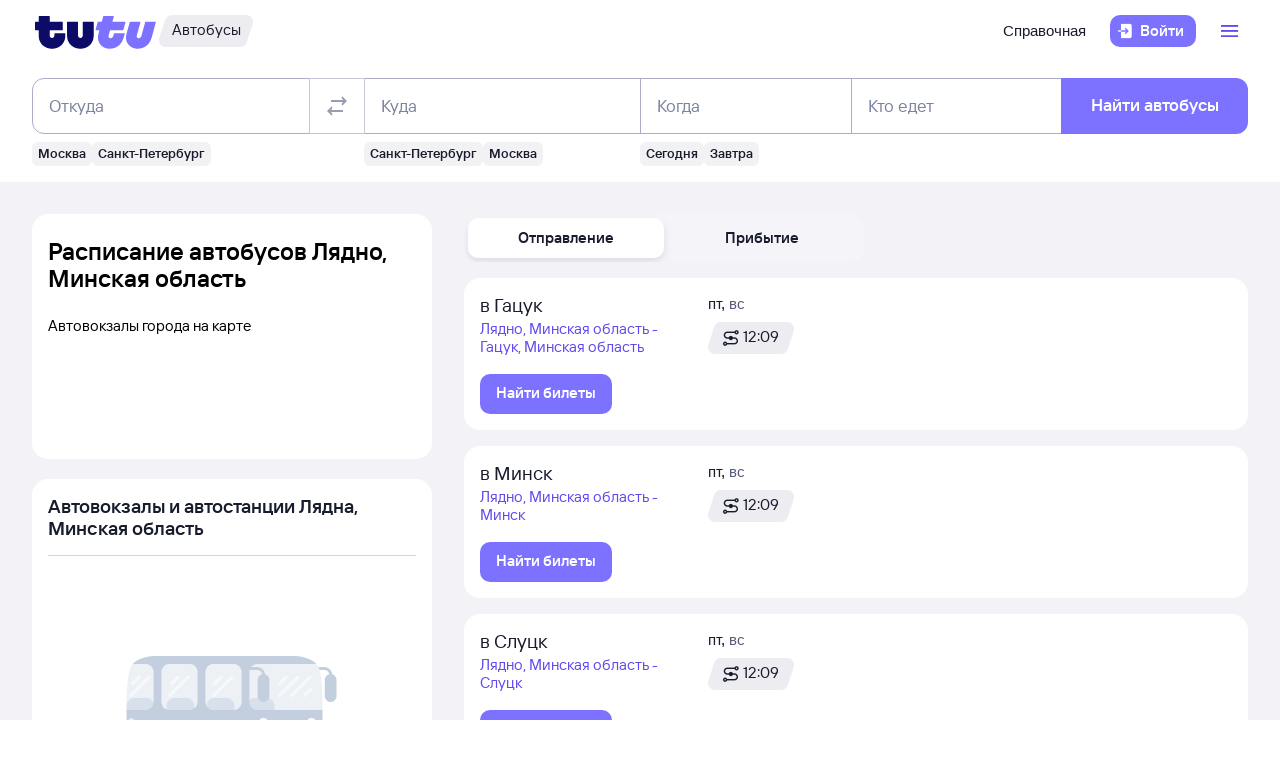

--- FILE ---
content_type: text/javascript; charset=utf-8
request_url: https://cdn1.tu-tu.ru/bus/_next/static/chunks/175-c8b74b6872b83a7d.js
body_size: 13358
content:
try{!function(){var t="undefined"!=typeof window?window:"undefined"!=typeof global?global:"undefined"!=typeof globalThis?globalThis:"undefined"!=typeof self?self:{},c=(new t.Error).stack;c&&(t._sentryDebugIds=t._sentryDebugIds||{},t._sentryDebugIds[c]="73d470a7-7a3c-453c-9091-b013223d5e18",t._sentryDebugIdIdentifier="sentry-dbid-73d470a7-7a3c-453c-9091-b013223d5e18")}()}catch(t){}"use strict";(self.webpackChunk_N_E=self.webpackChunk_N_E||[]).push([[175,633],{17078:(t,c,a)=>{a.d(c,{A:()=>tf});var e=a(37876),n=a(14232),o=a(56355),l=a(74415),r=a(1093),i=a(37771),s=a(44545);let u=function(t,c){let a=arguments.length>2&&void 0!==arguments[2]?arguments[2]:0;t.send(o.m[s.PK.RASPISANIE_GOROD],{type:"page",...c?{bus_departure_city_id:c}:null,bus_schedule_result_type:c&&a?"offers_available":"empty"})},d=function(t,c,a){let e=!(arguments.length>3)||void 0===arguments[3]||arguments[3],n={from:c,to:a};if(!e){let{from:t,to:c}=n;n={from:c,to:t}}(0,l.F)(t,{...n,block:i.w.OFFER})},m=function(t){let c=arguments.length>1&&void 0!==arguments[1]?arguments[1]:"";(0,l.L)(t,c,i.w.OFFER)},O=function(t,c,a){let e=!(arguments.length>3)||void 0===arguments[3]||arguments[3],n={bus_departure_city_id:c,bus_arrival_city_id:a};if(!e){let{bus_departure_city_id:t,bus_arrival_city_id:c}=n;n={bus_departure_city_id:c,bus_arrival_city_id:t}}t.send("bus_route_schedule_click",{type:"action",...n})},h=function(t,c){let a=arguments.length>2&&void 0!==arguments[2]?arguments[2]:r.Dx.DEPARTURE;t.send("bus_city_direction_click",{type:"action",bus_departure_city_id:c,field_alternative:a})};var X=a(35881),p=a(16122),y=a(2127),x=a(30369),f=a(52141),g=a(43859);let j=(t,c)=>{let a=t.split(c)[1];return(a?"".concat(a," ").concat(c):t).replace(/\s+/g," ").trim()};var _=a(73397),b=a(2252),I=a(91381),N=a(98136),M=a(12758),v=a(30654),E=a(93963),T=a(15735),k=a(98336),C=a(83920),A=a(18401);let{hostRu:D}=(0,y.Ay)(),z=(0,X.Mz)(I.Nr,t=>{let{direction:c}=t;return c===r.Dx.DEPARTURE}),L=(0,X.Mz)(z,I.oY,(t,c)=>{let{geoPoints:a}=c;return c=>{let e=null==a?void 0:a[c];if(!e)return"";let n=t?T.q.ACCUSATIVE:T.q.GENITIVE;return"".concat(t?"в":"из"," ").concat((0,N.c_)(e,n))}}),w=(0,X.Mz)(I.oY,I.Nr,(t,c)=>{var a;let{geoPoints:e}=t,{cityGeoPoint:n,directSchedule:o}=c,l=o[0],r=(null==e?void 0:e[null==l?void 0:l.geoPointId])||n,i=o.reduce((t,c)=>t+c.schedules.length,0);return(t=>{let{offersCount:c=0,routesCount:a=0,cityGenitive:e="",cityAccusative:n="",cityName:o="",cityGeoPointId:l=null,firstOfferSchedulesCount:r=0,firstOfferAccusative:i=""}=t,s=(t,c)=>{switch(c){case 1:return(0,g.bv)(l,l,t,"_");case 2:return(0,g.bv)(l,l,t,"-");case 3:return(0,g.bv)(l,l,t,"+");case 4:return(0,g.bv)(l,l,t,"->");case 5:return(0,g.bv)(l,l,t,"/");default:return(0,g.bv)(l,l,t)}};return{title:"Информация о расписании автобусов ".concat(o),texts:l?1===c?[{type:f.F.TEXT,text:"Из ".concat(e).concat(x.OX).concat(s(["отправляется","отходит","выезжает"])).concat(x.OX).concat(s(["только","всего"])," один автобусный маршрут, в ").concat(i,".").concat(x.OX).concat(r>1&&"По ".concat(s(["этому маршруту","нему","которому"],1)).concat(x.OX).concat(s(["ходит","может ходить"],1)).concat(x.OX).concat(r," ").concat(s(["различных",""],2)," ").concat((0,g.Yn)(r,["рейс","рейса","рейсов"]),"."))},{type:f.F.TEXT,text:"".concat(s(["Если нажать","Если кликнуть"],3)," на время отправления").concat(x.OX).concat(s(["нужного вам ","интересующего вас "," "],3)).concat(s(["автобуса","рейса"],4)," можно").concat(x.OX).concat(s(["увидеть","посмотреть","узнать"],4),", какие остановки").concat(x.OX).concat(s(["есть","имеются","будут","ожидаются"],1)," в пути, и").concat(x.OX).concat(s(["сколько времени","приблизительное время, которое","примерное время, которое","время, которое","ориентировочное время, которое","как много времени","сколько часов"])," ").concat(s(["потребуется","понадобится"],5),", чтобы").concat(x.OX).concat(s(["добраться","доехать"])," в ").concat(n,".").concat(x.OX).concat(s(["Чтобы","Для того чтобы","Если вы хотите"],5)).concat(x.OX).concat(s(["узнать","уточнить"],1)).concat(x.OX).concat(s(["стоимость","цену"],2)," и купить билет").concat(x.OX).concat(s(["на автобус ",""],3)).concat(s(["нажмите кнопку","кликните на кнопку","перейдите по кнопке"],1)," \xabУзнать цены\xbb.").concat(x.OX).concat(s(["Откроется","При нажатии откроется"],4)," календарь, где").concat(x.OX).concat(s(["надо будет","можно будет","можно","нужно"],2)).concat(x.OX).concat(s(["выбрать","указать"],5)).concat(x.OX).concat(s(["дату","желаемую дату","день"],5)," поездки. После этого").concat(x.OX).concat(s(["покажутся","появятся"])," все").concat(x.OX).concat(s(["доступные","свободные"],1)," рейсы на").concat(x.OX).concat(s(["этот день","выбранную дату","нужный день"],3)," и").concat(x.OX).concat(s(["цена на билет","стоимость поездки","стоимость вашего билета"],4),".").concat(x.OX).concat(s(["Дальше","В дальнейшем","Затем","Далее"],3)," система подскажет все шаги по оформлению").concat(x.OX).concat(s(["билета","поездки"],2),".").concat(x.OX)},{type:f.F.TEXT,text:s(["Удачной поездки!","Приятного путешествия!","Счастливого пути!","Хорошей дороги!"])}]:c>1&&c<15?[{type:f.F.TEXT,text:"Вокзал ".concat(e," связан").concat(x.OX).concat(s(["автобусными маршрутами","маршрутами автобусов","автобусными рейсами","рейсами автобусов","автобусным сообщением"])," с {offersCount}").concat(x.OX).concat(s([(0,g.Yn)(c,["конечным городом","конечными городами","конечными городами"]),(0,g.Yn)(c,["пунктом назначения","пунктами назначения","пунктами назначения"]),(0,g.Yn)(c,["точкой назначения","точками назначения","точками назначения"]),(0,g.Yn)(c,["конечной станцией","конечными станциями","конечными станциями"])]),".").concat(x.OX).concat(s(["Конечно","Естественно","Безусловно","Однако","При этом","Разумеется"],1),", промежуточных").concat(x.OX).concat(s(["точек","пунктов","городов"],2)).concat(x.OX).concat(s(["намного","существенно","гораздо","заметно","куда"],3)," больше.").concat(x.OX).concat(s(["Чтобы","Для того чтобы"],4)).concat(x.OX).concat(s(["узнать","выяснить","определить","посмотреть"],4),", как").concat(x.OX).concat(s(["доехать","добраться","попасть"],3)," в").concat(x.OX).concat(s(["нужный вам","интересующий вас","интересный вам","требующийся вам","нужный"])," город –").concat(x.OX).concat(s(["воспользуйтесь формой поиска","воспользуйтесь формой поиска вверху страницы","используйте форму поиска","используйте форму поиска вверху страницы"],3),".")},{type:f.F.TEXT,text:"".concat(s(["На этой странице представлено","Здесь представлено","Мы предлагаем"])," расписание автобусов, где").concat(x.OX).concat(s(["есть","можно посмотреть","видно"])," время отправления").concat(x.OX).concat(s(["каждого","любого"])," рейса и").concat(x.OX).concat(s(["дни недели","дни"],1),", по которым он").concat(x.OX).concat(s(["выполняется","ходит","курсирует"],1),". Если").concat(x.OX).concat(s(["нажать на ссылку","кликнуть на ссылку","перейти по ссылке"],2)," со временем отправления").concat(x.OX).concat(s(["автобуса ",""],3)).concat(s(["вы увидите","вы узнаете","можно посмотреть"],4),",").concat(x.OX).concat(s(["будут ли","есть ли"],4)).concat(x.OX).concat(s(["на маршруте","в пути"],5)).concat(s([" промежуточные "," "],5),"остановки и").concat(x.OX).concat(s(["какие они","как долго они длятся","где они расположены"],5),".").concat(x.OX).concat(s(["По кнопке","При нажатии на","Если нажать","При клике на","По клику на"],3)," \xabУзнать цены\xbb").concat(x.OX).concat(s(["откроется","открывается","показывается"])," календарь. Выбрав нужную дату, вы").concat(x.OX).concat(s(["увидите","найдете","узнаете"],1)," точную").concat(x.OX).concat(s(["стоимость","цену"],1)," билета на").concat(x.OX).concat(s(["определенный","конкретный"],2)," день и рейс, и сможете").concat(x.OX).concat(s(["его купить","его приобрести","его заказать","оформить заказ"],3),". Система подскажет").concat(s([", что для этого нужно сделать"," все последующие шаги"," последующие шаги"],4),".")},{type:f.F.TEXT,text:s(["Удачной поездки!","Приятного путешествия!","Счастливого пути!","Хорошей дороги!"])}]:c>16&&c<100?[{type:f.F.TEXT,text:"Из ".concat(e).concat(x.OX).concat(s(["отходит","отправляется","выезжает"],1)).concat(x.OX).concat(a," ").concat((0,g.Yn)(a,["рейс","рейса","рейсов"])," в").concat(x.OX).concat(c," ").concat(s(["различных ","разных ",""],2)).concat((0,g.Yn)(a,["город","города","городов"]),". Промежуточных").concat(x.OX).concat(s(["пунктов","точек","станций"],3)," при этом").concat(x.OX).concat(s(["гораздо","намного","куда","значительно","несравнимо","в разы","на порядок"],4)," больше.").concat(x.OX).concat(s(["Чтобы","Для того чтобы","Если вы хотите"],5)).concat(x.OX).concat(s(["посмотреть","узнать","выяснить","увидеть"])).concat(x.OX).concat(s(["подробное","полное"],1)," расписание в нужный вам город –").concat(x.OX).concat(s(["заполните форму поиска","воспользуйтесь формой поиска","внесите данные в форму поиска"],2),".")},{type:f.F.TEXT,text:"В расписание на ".concat(s(["этой","данной"],3)," странице включены все").concat(x.OX).concat(s(["направления","города"],4),", куда").concat(x.OX).concat(s(["отправляются","отходят","уходят"],5)," прямые автобусы. По каждому").concat(x.OX).concat(s(["направлению","из них"])).concat(x.OX).concat(s(["вы увидите","видно","отражается","можно посмотреть"],1),",").concat(x.OX).concat(s(["каждый ли день","ежедневно ли","по каким дням"],2)).concat(x.OX).concat(s(["есть","найдется","будет","выполняется"],3)).concat(x.OX).concat(s(["нужный","необходимый"],4)," вам рейс, и").concat(x.OX).concat(s(["в какое время","во сколько"],5)," он").concat(x.OX).concat(s(["отправится","отправляется","отходит"]),".").concat(x.OX).concat(s(["По ссылке","При клике","При нажатии","По клику"],1)," на время отправления автобуса").concat(x.OX).concat(s(["откроется","покажется","будет виден"],2)).concat(x.OX).concat(s(["список","перечень"],3)).concat(x.OX).concat(s(["остановок","стоянок"],4)," на маршруте и время").concat(x.OX).concat(s(["в пути","движения"],5),".").concat(x.OX)},{type:f.F.TEXT,text:"".concat(s(["Обратите внимание","Заметьте","Отметьте"]),", что").concat(x.OX).concat(s(["некоторые рейсы могут","часть рейсов может"],1)," быть").concat(x.OX).concat(s(["транзитными","проходящими"],2),". Они").concat(x.OX).concat(s(["начинаются","выходят"],3)," из другого города, и").concat(x.OX).concat(o," ").concat(s(["не будет для них начальной остановкой","не начальная остановка"],4),".").concat(x.OX).concat(s(["На практике","По сути","На деле","В сущности","Фактически"],5)," это").concat(x.OX).concat(s(["значит","означает"]),", что автобус может").concat(x.OX).concat(s(["немного","несколько","ненадолго"],1)," опоздать или прийти").concat(x.OX).concat(s(["чуть","слегка","на несколько минут"],2)," раньше, а").concat(x.OX).concat(s(["стоянка","остановка"],3)," будет").concat(x.OX).concat(s(["короткой","недолгой","не такой долгой"],4),".").concat(x.OX).concat(s(["Такие","Эти","Транзитные","Проходящие"],5)," рейсы").concat(x.OX).concat(s(["отмечены","выделены","помечены"])," специальным значком.")},{type:f.F.TEXT,text:"".concat(s(["По кнопке","При нажатии на","Если нажать","При клике на","По клику на"],1)," \xabУзнать цены\xbb").concat(x.OX).concat(s(["можно","вы можете"],2)," выбрать").concat(x.OX).concat(s(["дату","день"],3)," поездки и").concat(x.OX).concat(s(["перейти к расписанию","посмотреть расписание"],4)," именно на эту дату,").concat(x.OX).concat(s(["увидеть","проверить","посмотреть"],5)).concat(x.OX).concat(s(["стоимость","цену"])," и").concat(x.OX).concat(s(["приобрести","купить"],1)," билет.")}]:c>=100?[{type:f.F.TEXT,text:"Вокзал ".concat(e," связан с").concat(x.OX).concat(s(["другими","прочими"],1)," городами").concat(x.OX).concat(s(["широкой","обширной","разнообразной"],2)," маршрутной сетью. Расписание автобусов из").concat(x.OX).concat(e).concat(x.OX).concat(s(["включает в себя","содержит","охватывает","насчитывает"],3)," рейсы в более 100 конечных точек и").concat(x.OX).concat(s(["бесчисленное количество","бесчисленное множество","огромное число","огромное количество","колоссальное множество","колоссальное число"],4)," промежуточных").concat(x.OX).concat(s(["остановок","стоянок","станций"],5),".").concat(x.OX).concat(s(["На этой странице","Здесь"])).concat(x.OX).concat(s(["размещено большинство","представлено большинство","представлена значительная часть","перечислено большинство","перечислена значительная часть"],1)," основных направлений,").concat(x.OX).concat(s(["следующих","отправляющихся"],2)," из").concat(x.OX).concat(e,", но").concat(x.OX).concat(s(["удобнее","советуем"],3)," из").concat(x.OX).concat(s(["заполнить форму","воспользоваться формой","использовать форму"],4)," поиска").concat(x.OX).concat(s(["вверху","наверху","в начале"],4)," страницы и").concat(x.OX).concat(s(["посмотреть","рассмотреть","узнать","выяснить"],5)," расписание в").concat(x.OX).concat(s(["нужный вам город","интересующий вас город","нужную вам точку","интересующую вас точку","нужный конечный пункт"]),".")},{type:f.F.TEXT,text:"".concat(s(["Для удобства","Чтобы было удобнее,","Для большего комфорта"],1)," расписание отсортировано по").concat(x.OX).concat(s(["направлениям","городам прибытия"],2),", а в каждом направлении — по времени.").concat(x.OX).concat(s(["Можно","Вы можете","Есть возможность"],3)).concat(x.OX).concat(s(["найти","посмотреть","увидеть"],4)," по каким дням").concat(x.OX).concat(s(["недели ",""],5)).concat(s(["отправляются","отходят","выходят","ходят","выезжают","едут","ездят"])," автобусы в").concat(x.OX).concat(s(["нужный вам","интересный вам","интересующий вас"],1)," город,").concat(x.OX).concat(s(["найти","подобрать"],2)).concat(x.OX).concat(s(["самое раннее или самое позднее","удобное","комфортное","самое удобное","самое комфортное","подходящее","самое подходящее"],3)," время").concat(x.OX).concat(s(["выезда","отъезда"],4),".").concat(x.OX).concat(s(["Чтобы","Для того чтобы"],5)).concat(x.OX).concat(s(["увидеть","посмотреть"])).concat(x.OX).concat(s(["полный","исчерпывающий"],1)," список").concat(x.OX).concat(s(["возможных ",""],2),"список").concat(x.OX).concat(s(["маршрутов","рейсов"],3),",").concat(x.OX).concat(s(["нажмите кнопку","перейдите по ссылке","кликните на кнопку","нажмите ссылку","кликните по ссылке"],4)," \xabПоказать все направления\xbb внизу таблицы.")},{type:f.F.TEXT,text:"".concat(s(["Специальным","Особым","Дополнительным"],5)," значком").concat(x.OX).concat(s(["отмечены","указаны","обозначены"])).concat(x.OX).concat(s(["транзитные","проходящие"],1)," рейсы, когда").concat(x.OX).concat(o," не является").concat(x.OX).concat(s(["начальной точкой","началом","отправной точкой"],2)," маршрута.")},{type:f.F.TEXT,text:"Цена на ".concat(s(["одном и том же","одном","том же","том же самом"],3)," направлении у").concat(x.OX).concat(s(["разных","различных"],4)," перевозчиков").concat(x.OX).concat(s(["может отличаться","часто отличается","иногда отличается"],5),". Чтобы").concat(x.OX).concat(s(["посмотреть","узнать","выяснить"])).concat(x.OX).concat(s(["сколько стоит ваш билет","стоимость вашего билета","стоимость билета в нужную дату","стоимость билета на нужное время"],1)).concat(x.OX).concat(s(["нажмите кнопку","кликните на кнопку","перейдите по кнопке"],1)," \xabУзнать цены\xbb. Откроется календарь, где").concat(x.OX).concat(s(["вы выберете","можно выбрать","вы можете выбрать","вы сможете выбрать"],2)," дату").concat(x.OX).concat(s(["поездки","отправления"],3),". После этого").concat(x.OX).concat(s(["вы увидите","система покажет","откроется"],4)," точное расписание на выбранный день и").concat(x.OX).concat(s(["стоимость билетов","цену на билеты"],5)," для нужного направления. Останется").concat(x.OX).concat(s(["выбрать","подобрать"])).concat(x.OX).concat(s(["удобный","самый удобный","лучший"])," рейс и").concat(x.OX).concat(s(["купить","приобрести"])," билет онлайн.")}]:void 0:[]}})({offersCount:(null==o?void 0:o.length)||0,routesCount:i,cityGenitive:(0,N.c_)(n,T.q.GENITIVE),cityAccusative:(0,N.c_)(n,T.q.ACCUSATIVE),cityName:null==n?void 0:n.name,cityGeoPointId:null==n?void 0:n.id,firstOfferSchedulesCount:(null==l||null==(a=l.schedules)?void 0:a.length)||0,firstOfferAccusative:(0,N.c_)(r,T.q.ACCUSATIVE)})}),S=(0,X.Mz)(I.Nr,t=>{let{relatedCityStations:c}=t;return c.map(t=>{let{busStop:c,busTerminalInfo:a}=t;return{busTerminalInfo:a,busStop:{...c,name:(t=>{try{let c="Автостанция",a="Автовокзал",e="Международный автовокзал";if(0===t.indexOf(c))return j(t,c);if(0===t.indexOf(a))return j(t,a);if(0===t.indexOf(e))return j(t,e);return t}catch(c){return t}})(c.name)}}})});var G=a(53605),R=a(82408),V=a(20789),P=a(73119),F=a(57834),Y=a(44537),U=a(47051),Z=a(61388),W=a(94355),H=a(43496),Q=a(58078),q=a(61745),B=a(23311);let J={info:"IjmrBrOpdwU7DlkV",map:"BywlfPGSsaUePoOM"},$=t=>{let{infoTitle:c="Расписание автобусов",relatedCityStations:a,cityGeoPoint:o,onShowCityInfoMap:l,onCityInfoMapClick:r}=t,i=(0,n.useMemo)(()=>{if(a.length)return a.map(t=>{let{busStop:c}=t;return[c.latitude,c.longitude]});if(o){let{latitude:t,longitude:c}=o;return[[t,c]]}return[]},[a,o]);return(0,n.useEffect)(()=>{l()},[]),(0,e.jsxs)("div",{className:J.info,children:[(0,e.jsx)(B.H1,{size:"header-medium",...(0,q.th)("h1"),children:c}),(0,e.jsxs)("div",{children:[(0,e.jsx)(B.H3,{size:"paragraph-medium",...(0,q.th)("h3"),children:"Автовокзалы города на карте"}),(0,e.jsx)("div",{className:J.map,children:(0,e.jsx)(Q.A,{markers:i,title:"На карте",onTargetClick:()=>{r()}})})]})]})};var K=a(70864),tt=a(41576),tc=a(56311),ta=a(374),te=a(90024),tn=a(55305);let to={stations:"SVa6jH9Jy4ZaJ7oD"},tl=t=>{let{relatedCityStations:c,stationsTitle:a,getStationLink:o,onCityStationLinkClick:l=()=>{},onStationPhoneLinkClick:r=()=>{},className:i="",isMobile:s}=t,u=(null==c?void 0:c.length)||0,[d,m]=(0,n.useState)(!s||5>=u);return s&&!u?null:(0,e.jsxs)(H.Z,{className:i,...(0,q.th)("stationsInCity"),children:[(0,e.jsx)(B.H2,{size:"header-small",color:"neutral-primary",className:(0,tn.Ms)(0),...(0,q.th)("h2"),children:a}),(0,e.jsx)(tc.A,{}),(0,e.jsx)("ul",{className:to.stations,...(0,q.th)("stationsList"),children:u?(0,e.jsxs)(e.Fragment,{children:[c.map((t,c)=>{let{busStop:a,busTerminalInfo:n}=t,{uri:i,name:s,workingHours:u,id:m}=a,{phones:O}=n,h=o(i);return(0,e.jsxs)("li",{hidden:!d&&5<=c,...(0,q.th)("stationsItem"),children:[(0,e.jsx)(tt.Q,{href:h,size:"paragraph-medium",kiteLinkClassName:(0,te.V)("block"),onClick:()=>{l(m)},...(0,q.th)("stationsItemLink"),children:s}),O.length?O.map(t=>{let{phone:c,phoneLink:a,prefix:n,description:o}=t;return(0,e.jsxs)(B.P,{size:"paragraph-medium",...(0,q.th)("phone"),children:[n?(0,e.jsxs)(B.L9,{color:"neutral-secondary",...(0,q.th)("prefix"),children:[n,":"," "]}):null,(0,e.jsx)(tt.Q,{href:"tel:".concat(a),onClick:()=>{r(m)},...(0,q.th)("stationsItemPhone"),children:c}),o?(0,e.jsx)(B.L9,{color:"neutral-secondary",className:(0,te.V)("block"),...(0,q.th)("description"),children:o}):null]},n+c)}):null,(0,e.jsxs)(B.P,{color:"neutral-secondary",size:"paragraph-medium",...(0,q.th)("stationsItemWorkingHours"),children:["Режим работы: ",(null==u?void 0:u.toLowerCase())||"уточняйте по телефону автостанции"]})]},i)}),!d&&(0,e.jsx)("li",{children:(0,e.jsxs)(ta.$n,{size:400,color:"secondary",onClick:()=>{m(!0)},...(0,q.th)("show_more"),children:["Показать еще ",u-5]})})]}):(0,e.jsx)(K.A,{})})]})};var tr=a(69241),ti=a(42829),ts=a(81906),tu=a(99800),td=a(26833);let tm={schedule:"y9s8zRI794kj0iVM",offers:"vc3JqjrAl085jfYZ",toggle:"QxiuThDN6EFYEwuY"},tO=[{label:"Отправление",direction:r.Dx.DEPARTURE},{label:"Прибытие",direction:r.Dx.ARRIVAL}],th=t=>{let{offers:c,isMoreBtnVisible:a,isMoreBtnLoading:o,isMobile:l,className:i="",onShowMoreClick:s,onChangeDirection:u,toScheduleWithDate:d,onOfferSearchClick:m,onRouteLinkClick:O,onCityDirectionClick:h}=t,[X,p]=(0,n.useState)(0),[y,x]=(0,n.useTransition)();return(0,e.jsxs)("div",{className:(0,tr.A)(tm.schedule,i),children:[(0,e.jsxs)("div",{className:tm.toggle,children:[(0,e.jsx)(td.I,{selectedIndex:X,onChange:t=>{x(()=>{p(t);let{direction:c}=tO[t];u(c),h(c)})},size:400,...(0,q.th)("buttons_group"),children:tO.map(t=>{let{label:c}=t;return(0,e.jsx)(td.t,{label:c},c)})}),y&&(0,e.jsx)(tu.a,{})]}),(0,e.jsx)("ul",{className:tm.offers,...(0,q.th)("schedule_list"),children:(null==c?void 0:c.length)?c.map((t,c)=>{let{arrivalGeoPointId:a,title:n}=t,o=n===r.OT.MARKETING_CARD||n===r.OT.BANNER;return(0,e.jsx)("li",{...(0,q.th)(o?void 0:"schedule_offer"),children:o?(0,e.jsx)(ti.A,{bannerType:"kite"}):(0,e.jsx)(ts.A,{offer:t,title:n,isMobile:l,onRelatedLinkClick:()=>{O(a)},onDateSelected:t=>{d(a,t)},onSearchButtonClick:()=>{m(a)}})},n+String(c))}):(0,e.jsx)(K.A,{})}),a&&(0,e.jsx)("div",{children:(0,e.jsx)(ta.$n,{size:400,color:"secondary",onClick:s,disabled:o,isLoading:o,...(0,q.th)("show_more"),children:"Показать ещё направления"})})]})};var tX=a(73504);let tp=t=>{let{seoTexts:c={}}=t,{title:a="Информация о расписании автобусов",texts:n=[]}=c;return(0,e.jsx)(tX.A,{title:(0,e.jsx)(B.H2,{className:(0,tn.Ms)(0),size:"paragraph-large",children:a}),...(0,q.th)("seo_texts"),children:n.length?n.map((t,c)=>{let{text:a}=t;return(0,e.jsx)(B.P,{size:"paragraph-medium",...(0,q.th)("seo_text"),children:a},"".concat(a).concat(c))}):(0,e.jsx)(K.A,{})})},ty={layout:"D8AV5Ex0kHYHb9mr",main:"pY08jMZyV30jzlqP",info:"lt30e_y_cFI4lqO_",stations:"YZmN4w2xA0gMT_3Z"},tx=t=>{let{metaData:c,breadcrumbs:a,seoTexts:n,direct:o,cityGeoPoint:l}=t;return(0,e.jsxs)(Z.A,{metaData:c,breadcrumbs:a,children:[(0,e.jsxs)(Y.A,{className:ty.layout,isError:!l,children:[(0,e.jsxs)("div",{className:ty.main,children:[(0,e.jsx)(th,{...t}),(0,e.jsx)(W.A,{}),o&&(0,e.jsx)(tp,{seoTexts:n})]}),(0,e.jsx)(H.Z,{className:ty.info,children:(0,e.jsx)($,{...t})}),(0,e.jsx)(tl,{...t,className:ty.stations})]}),(0,e.jsx)(U.A,{name:"city_schedule"})]})},tf=()=>{let t=(0,F.a$)(),c=(0,R.jL)(),{cityGeoPoint:a,cityRegion:o,isDirectMoreBtnVisible:l,isReturnMoreBtnVisible:i,isMoreBtnLoading:s}=(0,R.GV)(I.Nr),y=(0,R.GV)(V.H6),f=(0,R.GV)(z),g=(0,R.GV)((0,X.Mz)((t=>(0,X.Mz)(I.Nr,z,L,(0,X.Mz)(I.oY,I.Nr,z,(c,a,e)=>{let{geoPoints:n}=c,{cityGeoPoint:o,cityRegion:l}=a;return function(c){let a=arguments.length>1&&void 0!==arguments[1]?arguments[1]:"",r={href:"",text:""},i=null==n?void 0:n[c];if(!i||!o)return r;let s=[o,i],u=[l,a],{geoPoints:d,regions:m}={geoPoints:e?s:[...s].reverse(),regions:e?u:[...u].reverse()},O=(0,A._3)(d[0],m[0]),h=(0,A._3)(d[1],m[1]);return r.href=t((0,_.ee)(...d)),r.text="".concat(O).concat(x.OX,"- ").concat(h),r}}),(t,c,a,e)=>{let{directSchedule:n,returnSchedule:o}=t;return(c?n:o).map(t=>{let{geoPointId:c,arrivalRegionName:n,schedules:o}=t,l=a(c),{href:r,text:i}=e(c,n);return{title:l,schedules:o,arrivalGeoPointId:c,relatedLinks:[{href:r,text:i}]}})}))(c),p.iC,(t,c)=>c(t))),j=(0,R.GV)(w),D=(0,R.GV)(S),Y=(0,R.GV)((0,X.Mz)(I.oY,I.Nr,M.vY,(t,a,e)=>{let{requestInfo:{lang:n}}=t,{cityGeoPoint:o,cityRegion:l}=a,r=(0,v.Oz)(o),i=(0,k.hk)(),s=c((0,b.cN)({cityName:r})),u=(0,A._3)(o,l),d=(0,N.c_)(o,T.q.GENITIVE),m=(0,A._3)(o,l,T.q.GENITIVE,"$1 ($2)"),O=(0,C.Xo)(n,"page.city.meta.description",{cityGenFull:m,cityGen:d,year:i});return{title:(0,C.Xo)(n,"page.city.meta.title",{cityNom:u,cityGen:d,year:i}),meta:[{name:"og:title",content:u},...(0,E.d)(O)],links:(0,E.z)(e,s)}})),U=(0,R.GV)((0,X.Mz)(I.Nr,t=>{let{cityGeoPoint:a,cityRegion:e}=t,n=(0,A._3)(a,e)||"",o="Расписание автобусаов";return a?[{label:o,href:c((0,b.Yp)())},{label:n}]:[{label:o}]})),Z=null==a?void 0:a.id,W=f?l:i,H=(0,A._3)(a,o)||"",Q=(0,A._3)(a,o,T.q.GENITIVE)||"",q=async(a,e)=>{let n=f?{startCityId:Z,endCityId:a,date:e}:{startCityId:a,endCityId:Z,date:e};await c((0,G.Xk)(n)),m(t,e)};return(0,n.useEffect)(()=>{c((0,P.v8)(r.Dx.ARRIVAL))},[Z]),(0,n.useEffect)(()=>{u(t,Z,null==g?void 0:g.length)},[t.pageId]),(0,e.jsx)(tx,{offers:g,direct:f,cityGeoPoint:a,isMobile:y,breadcrumbs:U,metaData:Y,isMoreBtnVisible:W,isMoreBtnLoading:s,relatedCityStations:D,stationsTitle:"Автовокзалы и автостанции ".concat(Q),infoTitle:"Расписание автобусов ".concat(H),seoTexts:j,onChangeDirection:function(){let t=arguments.length>0&&void 0!==arguments[0]?arguments[0]:r.Dx.DEPARTURE;c((0,P.oP)(t))},getStationLink:t=>c((0,b.$1)({uri:t})),toScheduleWithDate:q,onOfferSearchClick:c=>{d(t,Z,c,f)},onRouteLinkClick:c=>{O(t,Z,c,f)},onCityDirectionClick:c=>{h(t,Z,c)},onShowMoreClick:()=>{c((0,P.v8)()),t.send("bus_show_more_click",{type:"action",bus_departure_city_id:Z})},onCityStationLinkClick:c=>{t.send("bus_station_link_click",{type:"action",bus_departure_city_id:Z,bus_station_id:c})},onStationPhoneLinkClick:c=>{t.send("bus_station_phone_click",{type:"action",bus_departure_city_id:Z,bus_station_id:c})},onShowCityInfoMap:()=>{t.send("bus_map_shown",{features:["stations"]})},onCityInfoMapClick:()=>{t.send("bus_map_click",{feature:"stations",bus_departure_city_id:Z})}})}},26833:(t,c,a)=>{a.d(c,{I:()=>y,t:()=>X});var e=a(14232),n=a(69241),o=a(61745);a(22947);var l=a(51420);a(5491);var r=a(58587),i=a(11407);a(95371),a(61139),a(40641),a(88462),a(72924),a(13021),a(47600),a(43065);let s=function(){let t={};return c=>{t[c]||(t[c]=!0)}}();var u={segmentControlItem:"segmentControlItem_afe9ba38",hug:"hug_afe9ba38",text:"text_afe9ba38",label:"label_afe9ba38",subtitle:"subtitle_afe9ba38",selected:"selected_afe9ba38","layout-item-400":"layoutItem400_afe9ba38","layout-item-500":"layoutItem500_afe9ba38","layout-item-600":"layoutItem600_afe9ba38"};let d={600:"medium-small",500:"small-medium",400:"small-small"},m={600:"paragraph-large-compact",500:"paragraph-large-compact",400:"paragraph-medium-compact"},O={600:"paragraph-small",500:"paragraph-small",400:"paragraph-small"},h={600:250,500:200,400:200};function X(t){let{size:c=500,label:a,subtitle:o,icon:s,selected:X,hug:p,onClick:y,className:x}=t,f=(0,n.$)(u.segmentControlItem,X&&u.selected,u["layout-item-".concat(c)],p&&u.hug,x);return e.createElement("div",{className:f,role:"button",onClick:y,"aria-pressed":X,tabIndex:0},s&&e.createElement(i.a,{className:u.icon,size:h[c],icon:s}),a&&e.createElement("div",{className:"text"},e.createElement(r.Im,{type:"control",sizeContrast:d[c]},e.createElement(l.L,{variant:m[c],labelClassName:u.label,label:a,isLabelAccent:!0}),o&&e.createElement(l.L,{variant:O[c],labelClassName:u.subtitle,label:o}))))}var p={segmentedControl:"segmentedControl_e259f5af",fullWidth:"fullWidth_e259f5af","layout-400":"layout400_e259f5af","layout-500":"layout500_e259f5af","layout-600":"layout600_e259f5af"};function y(t){let{children:c,className:a,selectedIndex:l,onChange:r,fullWidth:i=!0,size:u=500,"data-ti":d="segment-control",...m}=t,O=(0,n.$)(p.segmentedControl,p["layout-".concat(u)],i&&p.fullWidth,a),h=e.Children.count(c);return(h<2||h>5)&&s("SegmentedControl должен содержать от ".concat(2," до ").concat(5," сегментов. Сегментов: ").concat(h)),e.createElement("div",{className:O,role:"group",...(0,o.th)(d),...m},e.Children.map(c,(t,c)=>e.isValidElement(t)&&t.type===X?e.cloneElement(t,{onClick:()=>{r(c)},selected:c===l,size:u}):(s("SegmentedControl должен содержать только SegmentedControlItem"),null)))}},58078:(t,c,a)=>{a.d(c,{A:()=>i});var e=a(37876);a(14232);var n=a(92366),o=a(38325),l=a(23797);let r={target:"qlWWSla2kEbG0Wya",modal:"wf7yneRbnM4DJdtM",content:"tmyBq7JhbksOA0qj",map:"jCOSjuxT7usxgaWW"},i=t=>{let{markers:c,address:a,target:i=null,content:s=null,title:u="На карте",onTargetClick:d=()=>{},...m}=t,O=(0,o.z)();return(0,e.jsxs)(e.Fragment,{children:[(0,e.jsx)("div",{onClick:()=>{d(),O.setOpen(!0)},className:r.target,children:i||(0,e.jsx)(n.default,{isStatic:!0,markers:c})}),(0,e.jsx)(l.aF,{...O,size:"medium",title:u,subtitle:a,closeOnClickOutside:!0,hasBackButton:!1,modalWrapperClassName:r.modal,contentClassName:r.content,...m,children:(0,e.jsx)("div",{className:r.map,children:s||(0,e.jsx)(n.default,{markers:c})})})]})}},92366:(t,c,a)=>{a.r(c),a.d(c,{default:()=>g});var e=a(37876),n=a(14232),o=a(69241),l=a(70864),r=a(2127),i=a(54587),s=a.n(i),u=a(82408),d=a(91381),m=a(46172),O=a(99800);let h="[data-uri]",X=a.p+"static/media/map-placeholder.f5caf81b.webp",p={ymap:"QYIemnpkV8wbWG16",static:"al78avt4Q0NSLso9",loader:"LteGhDFCOK4RoDpi",staticImage:"r8iFuCjXEc3exHJr",marker:"h7NfLMgOQUcH03We",markerIcon:"EsCxTEPtCCE9IWLV",placeholder:"uh999uFY6UWkTJRB"},{yandexMapsStaticApiKey:y}=(0,r.Ay)(),x="yandex_map",f=[55.75363,37.62007],g=t=>{var c;let{markers:a=[f],isStatic:r=!1,zoom:i=15,routeMarkers:g=null,controls:j=["zoomControl","trafficControl","typeSelector"],className:_=""}=t,{ymapsScriptLoaded:b,ymapsScriptError:I}=(0,u.GV)(d.oY),[N,M]=(0,n.useState)(!1),[v,E]=(0,n.useState)(!0),[T,k]=(0,n.useState)(!0),C=a[0]&&[...a[0]],A=(null==C?void 0:C.reverse().join(","))||"",[D,z]=(0,n.useState)(""),L=(0,n.useRef)(null);L.current=m.G$?null==(c=window)?void 0:c.ymaps:void 0,(0,n.useEffect)(()=>{if(b||L.current){M(!1),E(!1);return}if(I){M(!0),E(!1);return}let t=setTimeout(()=>{(I||!L.current)&&(M(!0),E(!1))},5e3);return()=>{clearTimeout(t)}},[b,I]),(0,n.useEffect)(()=>{if(r)return void z("https://static-maps.yandex.ru/1.x/?ll=".concat(A,"&l=map&z=").concat(i,"&apikey=").concat(y));L.current&&L.current.ready(()=>{try{let t=null;a.length>1&&(t=window.ymaps.util.bounds.fromPoints(a)),g&&(t=window.ymaps.util.bounds.fromPoints(g));let c=new window.ymaps.Map(x,{bounds:t,center:a[0],zoom:i,controls:j},{suppressMapOpenBlock:!0});if(a.length&&!g&&(a.forEach(t=>{let a=new window.ymaps.Placemark(t,null,{iconLayout:"default#image",iconImageHref:h});c.geoObjects.add(a)}),c.setZoom(c.getZoom()-.3)),g){let t=new window.ymaps.multiRouter.MultiRoute({referencePoints:g},{boundsAutoApply:!0});c.geoObjects.add(t)}}catch(t){M(!0)}finally{E(!1)}})},[L.current]);let w=(0,e.jsxs)("div",{className:p.static,children:[T&&(0,e.jsx)("div",{className:p.loader,children:(0,e.jsx)(O.a,{dimension:"80px"})}),!!D&&(0,e.jsxs)(e.Fragment,{children:[(0,e.jsx)(s(),{fill:!0,unoptimized:!0,src:D,alt:"Карта",className:p.staticImage,onError:()=>{z(X),k(!1)},onLoad:()=>{k(!1)}}),(0,e.jsx)("div",{className:p.marker,children:(0,e.jsx)("div",{className:p.markerIcon,children:(0,e.jsx)(s(),{src:h,alt:"marker",fill:!0})})})]})]}),S=(0,e.jsxs)("div",{className:p.placeholder,children:[v&&!N&&(0,e.jsx)(O.a,{dimension:"100px"}),!v&&N&&(0,e.jsx)(l.A,{title:"Что-то пошло не так",subTitle:"Обновите страницу или попробуйте позже",padding:0})]}),G=r?"yandex_map_static":x;return(0,e.jsx)("div",{id:G,className:(0,o.A)(p.ymap,_),children:r?w:S})}}}]);
//# sourceMappingURL=175-c8b74b6872b83a7d.js.map

--- FILE ---
content_type: text/javascript; charset=utf-8
request_url: https://cdn1.tu-tu.ru/bus/_next/static/chunks/pages/raspisanie/%5BstartCity%5D-2a84e8e4f4847746.js
body_size: 409
content:
try{!function(){var e="undefined"!=typeof window?window:"undefined"!=typeof global?global:"undefined"!=typeof globalThis?globalThis:"undefined"!=typeof self?self:{},n=(new e.Error).stack;n&&(e._sentryDebugIds=e._sentryDebugIds||{},e._sentryDebugIds[n]="57f6957b-74bf-4b62-9327-2ece1227d52f",e._sentryDebugIdIdentifier="sentry-dbid-57f6957b-74bf-4b62-9327-2ece1227d52f")}()}catch(e){}(self.webpackChunk_N_E=self.webpackChunk_N_E||[]).push([[21,720],{67155:(e,n,t)=>{(window.__NEXT_P=window.__NEXT_P||[]).push(["/raspisanie/[startCity]",function(){return t(68189)}])},68189:(e,n,t)=>{"use strict";t.r(n),t.d(n,{__N_SSP:()=>r,default:()=>f});var s=t(17078),d=t(87972),r=!0;let f=(0,d.$)(s.A)},87972:(e,n,t)=>{"use strict";t.d(n,{$:()=>r});var s=t(37876);t(14232);var d=t(73249);let r=(e,n)=>t=>{let{hydrating:r}=d.i.useHydration(t),{isStatic:f=!1}=n||{};return f?(0,s.jsx)(e,{...t}):r?null:(0,s.jsx)(e,{...t})}}},e=>{e.O(0,[137,558,198,877,671,937,864,289,819,175,636,593,792],()=>e(e.s=67155)),_N_E=e.O()}]);
//# sourceMappingURL=[startCity]-2a84e8e4f4847746.js.map

--- FILE ---
content_type: application/javascript; charset=utf-8
request_url: https://bus.tutu.ru/avtovokzaly/env.js
body_size: 814
content:
var __NEXT_ENV = {"NEXT_PUBLIC_YANDEX_MAPS_STATIC_API_KEY":"b1f3efec-bd3e-4623-8ea1-ad1cb5ff1ab1","NEXT_PUBLIC_AUTH_API_URL":"https://id.tutu.ru/sdk_api","NEXT_PUBLIC_TUTU_HOST_UA":"https://ua.tutu.travel","NEXT_PUBLIC_UNKNOWN_SCHEDULE_EMAIL":"bus_rasp@tutu.ru","NEXT_PUBLIC_HOST_BY":"https://by.tutu.travel/bus","NEXT_PUBLIC_AUTH_OAUTH_OK_ID":"1258735616","NEXT_PUBLIC_DEVICE_DETECTOR_API_URL":"http://devicedetector.internal.tutu.ru/device_info/","NEXT_PUBLIC_SENTRY_DSN_CLIENT":"https://c94b270dc8de4a2fb92beb0473063cb8@sentry.tutu.ru/57","NEXT_PUBLIC_TUTU_HOST_BY":"https://by.tutu.travel","NEXT_PUBLIC_CHAT_PLATFORM_WIDGET_TEXT_LINKS_ENABLED":"1","NEXT_PUBLIC_WEB_VIEW_COOKIE_DOMAIN":".alfatravel.ru","NEXT_PUBLIC_AUTH_DELEGATION_API_URL":"https://tutu.travel/tutuid_api","NEXT_PUBLIC_AUTH_OAUTH_VK_ID":"4986474","NEXT_PUBLIC_SUPPORT_CALL_CENTER_MSK":"+7 499 715-44-05","NEXT_PUBLIC_ORIGINS":"https://bus.tutu.ru,https://by.tutu.travel,https://ua.tutu.travel","NEXT_PUBLIC_BDUI_TOP_BANNER_ENABLED":"1","NEXT_PUBLIC_ALFA_LOGIN_URL":"https://id.alfatravel.ru/silentAlfaIdLogin","NEXT_PUBLIC_HOST_RU":"https://bus.tutu.ru","NEXT_PUBLIC_SUPPORT_CALL_CENTER_GLOBAL":"8 800 505-56-39","NEXT_PUBLIC_UX_ANALYTICS_HOST":"https://ux.tutu.ru","NEXT_PUBLIC_BASE_2READ_URL":"https://www.tutu.ru/2read","NEXT_PUBLIC_AUTH_OAUTH_TUTU_URL":"https://id.tutu.ru/oauth","NEXT_PUBLIC_PUBLIC_CDN_HOST":"https://cdn1.tu-tu.ru","NEXT_PUBLIC_GTM_ID":"GTM-PFRF35","NEXT_PUBLIC_CASHBACK_URL":"https://loyalty.alfatravel.ru/","NEXT_PUBLIC_REFUND_CALL_CENTER_BLOCK_ENABLED":"1","NEXT_PUBLIC_USERWAY_API_URL":"https://api-an.tutu.ru/userway/sendEvent","NEXT_PUBLIC_COOKIE_DOMAIN":".tutu.ru","NEXT_PUBLIC_AB_API_URL":"https://api-an-bus.tutu.ru/abtesting/","NEXT_PUBLIC_AUTH_OAUTH_GOOGLE_ID":"956792898243-7kinp5pga407d6m5ft2kp44nu1di7u43.apps.googleusercontent.com","NEXT_PUBLIC_CHAT_PLATFORM_WIDGET_RATE_FORM_ENABLED":"1","NEXT_PUBLIC_YANDEX_MAPS_DYNAMIC_API_KEY":"176a28d9-01fd-46f3-bd57-5bd84bf88fe5","NEXT_PUBLIC_SCHEDULE_BUY_BUTTON_DATE":"1","NEXT_PUBLIC_AUTH_OAUTH_APPLE_ID":"tutuid.prod","NEXT_PUBLIC_AUTH_OAUTH_FB_ID":"594943487354263","NEXT_PUBLIC_BDUI_URL":"https://bdui.tutu.ru","NEXT_PUBLIC_CHAT_PLATFORM_WIDGET_HOST":"https://chat-widget-bff.tutu.ru","NEXT_PUBLIC_ADV_CAKE_ID":"GTM-PD5PQQD","NEXT_PUBLIC_QUESTION_ANSWER_API_URL":"https://questions.tutu.ru/front","NEXT_PUBLIC_SEO_YA_METRIKA_ID":"37033505","NEXT_PUBLIC_TUTU_HOST":"https://www.tutu.ru","NEXT_PUBLIC_SEARCH_FORM_DOMAIN":"bus.tutu.ru","NEXT_PUBLIC_STATIC_HOST":"https://cdn1.tu-tu.ru/bus/","NEXT_PUBLIC_AUTH_REDIRECT_TUTU_URL":"https://tutu.travel/tutuid_api/redirect","NEXT_PUBLIC_CHAT_WIDGET_PAGES":"Refund","NEXT_PUBLIC_PRIVATE_CDN_HOST":"https://static-internal.tutu.ru","NEXT_PUBLIC_PORT":"4000","NEXT_PUBLIC_SUPPORT_EMAIL":"bus@tutu.ru","NEXT_PUBLIC_CHAT_PLATFORM_WIDGET_BUTTONS_ENABLED":"1","NEXT_PUBLIC_INFORMERS_API_HOST":"https://informers.tutu.ru","NEXT_PUBLIC_WHITELABEL_ALFA":"0","NEXT_PUBLIC_HOST_UA":"https://ua.tutu.travel/bus","NEXT_PUBLIC_CHAT_WIDGET_ENABLED":"1"}